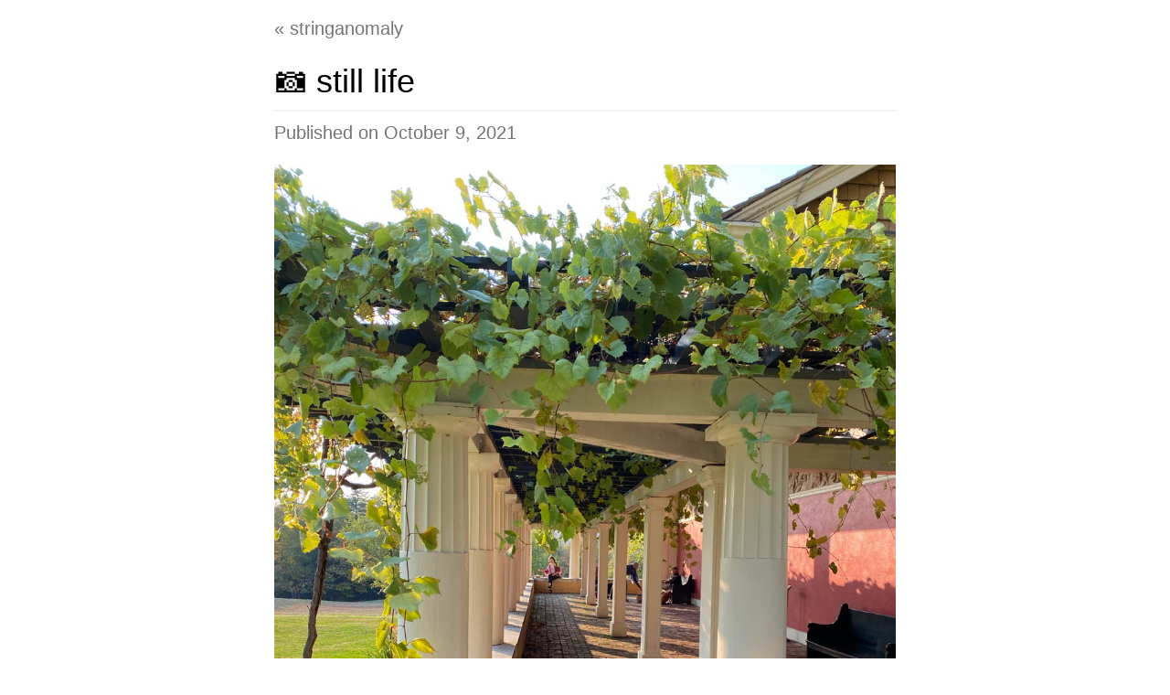

--- FILE ---
content_type: text/html; charset=utf-8
request_url: https://stringanomaly.com/blog/still-life/
body_size: 4204
content:


<!DOCTYPE html>
<html>
    <head>
        <meta charset="utf-8">
        <title>📷 still life — stringanomaly</title>

        

        
        <meta name="viewport" content="width=device-width, initial-scale=1.0">
        

        <link rel="icon" type="image/png" href="[data-uri]">

        
        

        <style>
            /* variables */
:root {
    
    font-size: 20px;
    
    font-family: sans-serif;
    line-height: 1.5;

    color-scheme: light dark;

    /* this colour is only used in dark mode */
    --dark-mode-color: #212529;

    --link-color: #1175e2;
    --ascent-color: #006cdf;
    --dark-grey-color: #757575;
    --light-grey-color: #eff1f5;
    --airy-grey-color: #fafafa;
    --green-color: #26bd60;
    --red-color: #ff0000;
    --purple-color: #cd1ecd;
}

@media (max-width: 34rem) {
    :root {
        /* mobile base font size remains 16px whether zialucia on or off */
        font-size: 16px;
    }
}

/* dark mode
 * create a new color (dark-mode-color)
 * override existing colors */
@media (prefers-color-scheme: dark) {
    :root {
        color: #fff;
        background: var(--dark-mode-color);

        --link-color: #70b3ff;
        --dark-grey-color: #b1b6bb;
        --light-grey-color: #353535;
        --airy-grey-color: #2b2b2b;
        --purple-color: #dd47ec;
    }
}

/* general */
html {
    line-height: 1.15;
    /* prevent adjustments of font size after orientation changes in iOS */
    -webkit-text-size-adjust: 100%;
}

body {
    margin: 0;
}

a {
    text-decoration: none;
    color: var(--link-color);
}

a:hover {
    text-decoration: underline;
}

a.btn {
    display: inline-block;
    cursor: pointer;
    background: var(--link-color);
    color: #fff;
    border: 1px solid var(--ascent-color);
    padding: 8px 24px;
}

a.btn:hover,
a.btn:active {
    background: var(--ascent-color);
    text-decoration: none;
}

a.btn:disabled {
    pointer-events: none;
    background: var(--ascent-color);
}

h1 {
    font-size: 1.8rem;
    font-weight: 500;
    padding-bottom: 4px;
    border-bottom: 2px solid var(--light-grey-color);
    margin: 16px 0;
}

h2,
h3 {
    font-weight: 500;
    margin: 16px 0;
}

main {
    max-width: 34rem;
    margin-bottom: 16px;
    margin-left: auto;
    margin-right: auto;
    padding-left: 8px;
    padding-right: 8px;
}
@media print {
    main {
        max-width: unset;
    }
}

@media print {
    article {
        page-break-before: always;
    }
}

aside {
    max-width: 34rem;
    border: 1px dashed #000;
    padding: 2px 6px;
    margin-top: 8px;
    margin-left: auto;
    margin-right: auto;
    box-sizing: border-box;
}
@media (max-width: 34rem) {
    aside {
        margin-left: 8px;
        margin-right: 8px;
    }
}

.alert-error {
    color: var(--red-color);
}

section {
    max-width: 34rem;
    margin-bottom: 16px;
    margin-left: auto;
    margin-right: auto;
    padding-left: 8px;
    padding-right: 8px;
}

nav {
    max-width: 34rem;
    margin-top: 16px;
    margin-left: auto;
    margin-right: auto;
    padding-left: 8px;
    padding-right: 8px;
}
@media print {
    nav {
        display: none;
    }
}

small {
    /* fix font size in all browsers */
    font-size: 80%;
}

/* prevent sub and sup from affecting the line height in all browsers */
sub,
sup {
    font-size: 75%;
    line-height: 0;
    position: relative;
    vertical-align: baseline;
}
sub {
    bottom: -0.25em;
}
sup {
    top: -0.5em;
}

ol,
ul {
    padding-left: 24px;
}

blockquote {
    border-left: 4px solid var(--light-grey-color);
    padding-left: 16px;
    margin-left: 0;
    color: var(--dark-grey-color);
}

figure {
    border: 1px var(--light-grey-color) solid;
    margin: auto;
    color: var(--dark-grey-color);
}

figcaption {
    font-size: 12px;
    text-align: center;
}

dt {
    font-weight: 700;
}

dd {
    margin-left: 0;
}

table {
    /* remove text indentation from table contents in Chrome and Safari */
    text-indent: 0;

    /* fix table border color inheritance in Chrome and Safari */
    border-color: inherit;

    border-collapse: collapse;
    border: 1px solid var(--light-grey-color);
    width: 100%;
    box-sizing: border-box;
}

thead:nth-child(odd),
tr:nth-child(even) {
    background: var(--light-grey-color);
}

th,
td {
    padding: 4px;
}

pre {
    background: var(--airy-grey-color);
    overflow-x: auto;
}

code {
    background: var(--airy-grey-color);
    padding: 2px;
}

hr {
    border-top: 1px solid var(--light-grey-color);
    border-bottom: none;
    border-left: none;
    border-right: none;
}

details {
    border: 1px solid var(--light-grey-color);
    margin-bottom: 8px;
}

details > div {
    padding: 16px 24px;
}

details > div > p {
    margin: 0;
}

details > div > p + p {
    margin-top: 16px;
}

summary {
    cursor: pointer;
    user-select: none;
    background-color: var(--light-grey-color);
    padding: 8px;
}

footer {
    max-width: 34rem;
    margin-left: auto;
    margin-right: auto;
    margin-top: 56px;
    margin-bottom: 16px;
    padding-left: 8px;
    padding-right: 8px;
    color: var(--dark-grey-color);
}

.footer-comment {
    margin-bottom: 8px;
}

.help {
    cursor: help;
    text-decoration: dotted underline;
}

/* mods
 * they override specific classes with specific styles */
.type-approve {
    color: var(--green-color) !important;
}

.type-delete {
    color: var(--red-color) !important;
}

.type-danger {
    background: var(--red-color) !important;
    border-color: var(--red-color) !important;
}

/* form */
label {
    display: block;
    margin-top: 16px;
}

button,
input,
optgroup,
select,
textarea {
    /* fix font styles in all browsers */
    font-family: inherit;
    font-size: 100%;
    line-height: 1.15;
    /* remove margin in Firefox and Safari */
    margin: 0;
}

button,
select {
    /* remove inheritance of text transform in Edge and Firefox */
    text-transform: none;
}

button,
[type='button'],
[type='reset'],
[type='submit'] {
    /* fix inability to style clickable types in iOS and Safari */
    -webkit-appearance: button;
}

input[type="text"],
input[type="url"],
input[type="email"],
input[type="password"],
textarea {
    display: block;
    border: 2px solid var(--light-grey-color);
    box-sizing: border-box;
    width: 34rem;
}
@media (max-width: 34rem) {
    input[type="text"],
    input[type="url"],
    input[type="email"],
    input[type="password"],
    textarea {
        width: 100%;
    }
}
@media (prefers-color-scheme: dark) {
    input[type="text"],
    input[type="url"],
    input[type="email"],
    input[type="password"],
    textarea {
        color: #fff;
        background: var(--light-grey-color);
    }
}

input[type="submit"] {
    cursor: pointer;
    background: var(--link-color);
    color: #fff;
    border: 1px solid var(--ascent-color);
    padding: 8px 24px;
}

input[type="submit"]:hover,
input[type="submit"]:active {
    background: var(--ascent-color);
}

input[type="submit"]:disabled {
    pointer-events: none;
    background: var(--ascent-color);
}

form .helptext {
    color: var(--dark-grey-color);
}

.form-error {
    color: var(--red-color);
}

.form-inline {
    display: inline-block;
}

.form-inline input[type="submit"] {
    border: none;
    background: unset;
    color: var(--link-color);
    padding: 0;
}

.form-inline input[type="submit"]:hover {
    text-decoration: underline;
}

/* landing */
.lead {
    max-width: 34rem;
    border: 1px dashed #000;
    padding-top: 8px;
    padding-bottom: 8px;
}
@media (prefers-color-scheme: dark) {
    .lead {
        border-color: #fff;
    }
}

.cta {
    margin-top: 32px;
    margin-bottom: 32px;
}

.cta-link {
    font-size: 20px;
}

/* comparisons */
.comparisons {
    max-width: 1000px;
}

.comparisons h1,
.comparisons p,
.comparisons ol,
.comparisons ul {
    max-width: 34rem;
    margin-left: auto;
    margin-right: auto;
}

.comparisons-matrix {
    overflow: auto;
}

.comparisons table {
    min-width: 800px;
    white-space: nowrap;
}

.comparisons thead > tr > th:not(:first-child),
.comparisons tbody > tr > td:not(:first-child) {
    text-align: center;
}

.comparisons th {
    text-align: left;
}

.comparisons tr {
    min-width: 300px;
}

/* blog index */
.blog a:hover {
    text-decoration: underline;
}

.blog a:visited {
    color: var(--purple-color);
}

.blog a:active {
    color: var(--red-color);
}

.drafts {
    border: 1px solid var(--light-grey-color);
    padding: 16px 16px 0;
    margin-bottom: 24px;
}

.posts {
    list-style: none;
    padding-left: 0;
}

.posts li {
    margin-bottom: 24px;
}

.posts small {
    white-space: nowrap;
    color: var(--dark-grey-color);
}

.posts time {
    white-space: nowrap;
}

.byline {
    color: var(--dark-grey-color);
    margin: 16px 0 24px;
}

.byline img {
  width: 100%;
}

.webring {
    margin-top: 64px;
    display: flex;
    justify-content: space-between;
}

.webring-name {
    color: #000;
}
@media (prefers-color-scheme: dark) {
    .webring-name {
        color: #fff;
    }
}

/* post detail */
.posts-item-brand {
    display: block;
    margin-top: 16px;
    margin-bottom: 16px;
    color: var(--dark-grey-color);
}

.posts-item-brand:hover {
    text-decoration: none;
}

.posts-item-brand::before {
    content: "« ";
}

.posts-item-title {
    margin-bottom: 8px;
}

.posts-item-byline {
    color: var(--dark-grey-color);
    margin-bottom: 8px;
}

.posts-item-notice {
    border: 1px solid var(--dark-grey-color);
    padding: 8px 16px;
    margin-top: 16px;
}

.posts-item-body p {
    
}

.posts-item-body li {
    
}

.posts-item-body img {
    max-width: 100%;
    display: block;
    margin-left: auto;
    margin-right: auto;
}

/* comments */
.comments {
    margin-top: 64px;
}

.comments-title {
    font-size: 1.2rem;
    margin-top: 32px;
    padding-bottom: 4px;
    border-bottom: 2px solid var(--light-grey-color);
}

.comments-body {
    margin-bottom: 16px;
}

.comments-body p {
    margin-top: 4px;
}

/* page detail */
.pages-item-brand {
    display: block;
    margin-top: 16px;
    margin-bottom: 16px;
    color: var(--dark-grey-color);
}

.pages-item-brand:hover {
    text-decoration: none;
}

.pages-item-brand::before {
    content: "« ";
}

.pages-item-title {
    margin-bottom: 8px;
}

.pages-item-byline {
    color: var(--dark-grey-color);
    margin-bottom: 8px;
}

.pages-item-body p {
    
}

.pages-item-body li {
    
}

.pages-item-body img {
    max-width: 100%;
}

.pages-generic-grid {
    display: grid;
    grid-template-columns: 1fr 1fr 1fr;
    column-gap: 16px;
    row-gap: 16px;
    margin-top: 16px;
}
@media (max-width: 490px) {
  .pages-generic-grid {
    grid-template-columns: 1fr 1fr;
  }
}
@media (max-width: 340px) {
  .pages-generic-grid {
    grid-template-columns: 1fr;
  }
}

/* dashboard */
.dashboard-cta {
    font-size: 1.1rem;
}

.dashboard-list {
    margin: 1rem 0;
    line-height: 1.6;
}

/* images */
.images-grid {
    max-width: 100%;
    margin-top: 32px;
    display: grid;
    grid-template-columns: repeat(auto-fit, minmax(300px, 1fr));
    grid-template-rows: 302px;
}

.images-grid-item {
    display: flex;
    justify-content: center;
    border: 1px solid var(--light-grey-color);
}

.images-grid-item img {
    max-width: 300px;
    max-height: 300px;
    object-fit: contain;
}

/* image detail */
.images-item {
    max-width: 100%;
    margin-top: 32px;
    margin-bottom: 32px;
    text-align: center;
}

.images-item img {
    max-width: 100%;
    max-height: 100vh;
}

.images-item-byline {
    color: var(--dark-grey-color);
}

/* analytics */
.analytics-chart {
    background: var(--light-grey-color);
    line-height: 0;
}

svg .analytics-chart-bar {
    fill: var(--link-color);
}

svg .analytics-chart-bar:hover {
    fill: var(--ascent-color);
}

svg .analytics-chart-text {
    font-family: monospace;
    font-size: 10px;
}

/* billing stripe */
#subscription-form input[type="submit"] {
    margin-top: 8px;
}

#card-element {
    border: 1px solid var(--light-grey-color);
    padding: 4px 8px;
}

#card-element-errors {
    margin-top: 8px;
    color: var(--red-color);
}

            
        </style>
    </head>

    <body>
        

        
        
        

        
<main>
    
    <a href="/" class="posts-item-brand">stringanomaly</a>
    

    <article itemscope itemtype="http://schema.org/BlogPosting">
        <h1 class="posts-item-title" itemprop="name headline">📷 still life</h1>

        <div class="posts-item-byline">
            
            Published on <time datetime="2021-10-09" itemprop="datePublished">October 9, 2021</time>
            
            

            
        </div>

        <div class="posts-item-body" itemprop="articleBody">
            <p><img alt="ABA5E91E-2ABF-4CFC-8814-46FADE4DD4F9.jpeg" src="https://stringanomaly.mataroa.blog/images/8320352b.jpeg"></p>
        </div>
    </article>
</main>






<footer>
    
    <p>Subscribe via <a href="/rss/">RSS</a> / <a href="/newsletter/">via Email</a>.</p>
<p>Powered by <a href="https://mataroa.blog/">mataroa.blog</a>.</p>
    
</footer>




        

<script>
    window.addEventListener('keypress', function (evt) {
        if (evt.key === 'u') {
            document.location.assign('/');
        } else if (evt.key === 'e') {
            let url = document.location.pathname + 'edit';
            document.location.assign(url);
        }
    });
</script>


    <script defer src="https://static.cloudflareinsights.com/beacon.min.js/vcd15cbe7772f49c399c6a5babf22c1241717689176015" integrity="sha512-ZpsOmlRQV6y907TI0dKBHq9Md29nnaEIPlkf84rnaERnq6zvWvPUqr2ft8M1aS28oN72PdrCzSjY4U6VaAw1EQ==" data-cf-beacon='{"version":"2024.11.0","token":"e9552c1f93814c19ac35bcb844c64f4c","r":1,"server_timing":{"name":{"cfCacheStatus":true,"cfEdge":true,"cfExtPri":true,"cfL4":true,"cfOrigin":true,"cfSpeedBrain":true},"location_startswith":null}}' crossorigin="anonymous"></script>
</body>
</html>
